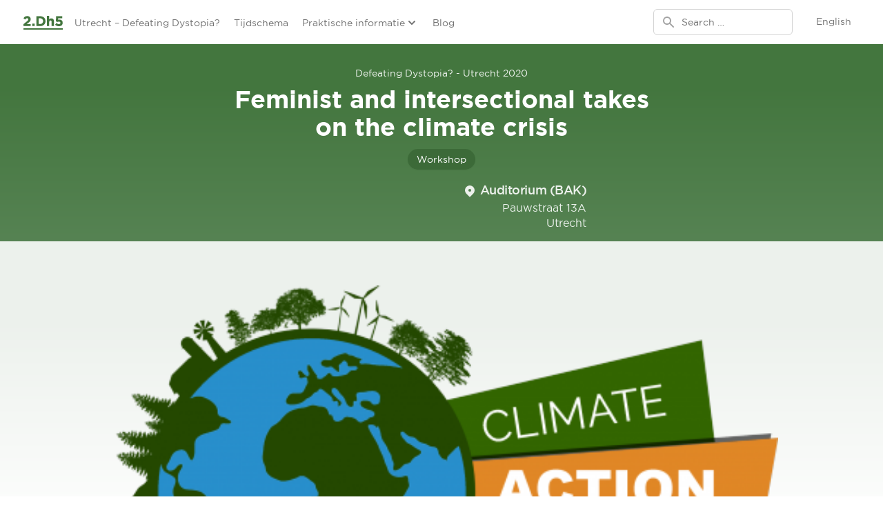

--- FILE ---
content_type: text/html; charset=UTF-8
request_url: https://www.2dh5.nl/event/feminist-intersectional-takes-on-the-climate-crisis/
body_size: 18118
content:
<!doctype html>
<html lang="nl">
  <head>
    <meta charset="utf-8">
<script>
var gform;gform||(document.addEventListener("gform_main_scripts_loaded",function(){gform.scriptsLoaded=!0}),window.addEventListener("DOMContentLoaded",function(){gform.domLoaded=!0}),gform={domLoaded:!1,scriptsLoaded:!1,initializeOnLoaded:function(o){gform.domLoaded&&gform.scriptsLoaded?o():!gform.domLoaded&&gform.scriptsLoaded?window.addEventListener("DOMContentLoaded",o):document.addEventListener("gform_main_scripts_loaded",o)},hooks:{action:{},filter:{}},addAction:function(o,n,r,t){gform.addHook("action",o,n,r,t)},addFilter:function(o,n,r,t){gform.addHook("filter",o,n,r,t)},doAction:function(o){gform.doHook("action",o,arguments)},applyFilters:function(o){return gform.doHook("filter",o,arguments)},removeAction:function(o,n){gform.removeHook("action",o,n)},removeFilter:function(o,n,r){gform.removeHook("filter",o,n,r)},addHook:function(o,n,r,t,i){null==gform.hooks[o][n]&&(gform.hooks[o][n]=[]);var e=gform.hooks[o][n];null==i&&(i=n+"_"+e.length),gform.hooks[o][n].push({tag:i,callable:r,priority:t=null==t?10:t})},doHook:function(n,o,r){var t;if(r=Array.prototype.slice.call(r,1),null!=gform.hooks[n][o]&&((o=gform.hooks[n][o]).sort(function(o,n){return o.priority-n.priority}),o.forEach(function(o){"function"!=typeof(t=o.callable)&&(t=window[t]),"action"==n?t.apply(null,r):r[0]=t.apply(null,r)})),"filter"==n)return r[0]},removeHook:function(o,n,t,i){var r;null!=gform.hooks[o][n]&&(r=(r=gform.hooks[o][n]).filter(function(o,n,r){return!!(null!=i&&i!=o.tag||null!=t&&t!=o.priority)}),gform.hooks[o][n]=r)}});
</script>

    <meta name="viewport" content="width=device-width, initial-scale=1, shrink-to-fit=no">
    <title>Feminist and intersectional takes on the climate crisis &#8211; Dominique Just, Diederick van den Ende, Fleur, Karijn van den Berg | 2.Dh5</title>
<link rel="stylesheet" href="/app/plugins/the-events-calendar/vendor/bootstrap-datepicker/css/bootstrap-datepicker.standalone.min.css"><link rel="stylesheet" href="/app/plugins/the-events-calendar/common/src/resources/css/variables-skeleton.min.css"><link rel="stylesheet" href="/app/plugins/the-events-calendar/common/src/resources/css/common-skeleton.min.css"><link rel="stylesheet" href="/app/plugins/the-events-calendar/common/vendor/tooltipster/tooltipster.bundle.min.css"><link rel="stylesheet" href="/app/plugins/the-events-calendar/src/resources/css/views-skeleton.min.css"><link rel="alternate" hreflang="nl" href="https://www.2dh5.nl/event/feminist-intersectional-takes-on-the-climate-crisis/" />
<link rel="alternate" hreflang="en" href="https://www.2dh5.nl/en/event/feminist-intersectional-takes-on-the-climate-crisis/" />
<link rel="alternate" hreflang="x-default" href="https://www.2dh5.nl/event/feminist-intersectional-takes-on-the-climate-crisis/" />

<!-- The SEO Framework by Sybre Waaijer -->
<meta name="description" content="Za 1 feb, 2020 : 14:00 &#8211; 15:15 | In this interactive workshop intersectional feminist researcher Karijn van den Berg is joined by several activists, organisers and thinkers to discuss and&#8230;" />
<meta property="og:image" content="https://www.2dh5.nl/app/uploads/2019/01/climateactionnow.png" />
<meta property="og:image:width" content="460" />
<meta property="og:image:height" content="284" />
<meta property="og:locale" content="nl_NL" />
<meta property="og:type" content="article" />
<meta property="og:title" content="Feminist and intersectional takes on the climate crisis &#8211; Dominique Just, Diederick van den Ende, Fleur, Karijn van den Berg | 2.Dh5" />
<meta property="og:description" content="Za 1 feb, 2020 : 14:00 &#8211; 15:15 | In this interactive workshop intersectional feminist researcher Karijn van den Berg is joined by several activists, organisers and thinkers to discuss and strengthen feminist intersectional approaches&#8230;" />
<meta property="og:url" content="https://www.2dh5.nl/event/feminist-intersectional-takes-on-the-climate-crisis/" />
<meta property="og:site_name" content="2.Dh5" />
<meta property="og:updated_time" content="2020-01-22T13:39+00:00" />
<meta property="article:publisher" content="https://www.facebook.com/2Dh5festival" />
<meta property="article:published_time" content="2020-01-14T20:52+00:00" />
<meta property="article:modified_time" content="2020-01-22T13:39+00:00" />
<meta name="twitter:card" content="summary_large_image" />
<meta name="twitter:title" content="Feminist and intersectional takes on the climate crisis &#8211; Dominique Just, Diederick van den Ende, Fleur, Karijn van den Berg | 2.Dh5" />
<meta name="twitter:description" content="Za 1 feb, 2020 : 14:00 &#8211; 15:15 | In this interactive workshop intersectional feminist researcher Karijn van den Berg is joined by several activists, organisers and thinkers to discuss and strengthen feminist intersectional approaches&#8230;" />
<meta name="twitter:image" content="https://www.2dh5.nl/app/uploads/2019/01/climateactionnow.png" />
<meta name="twitter:image:width" content="460" />
<meta name="twitter:image:height" content="284" />
<meta name="theme-color" content="#43763e" />
<link rel="canonical" href="https://www.2dh5.nl/event/feminist-intersectional-takes-on-the-climate-crisis/" />
<script type="application/ld+json">{"@context":"https://schema.org","@type":"BreadcrumbList","itemListElement":[{"@type":"ListItem","position":1,"item":{"@id":"https://www.2dh5.nl/","name":"Feminist and intersectional takes on the climate crisis &#8211; Dominique Just, Diederick van den Ende, Fleur, Karijn van den Berg"}},{"@type":"ListItem","position":2,"item":{"@id":"/events/category/utrecht-2020-defeating-dystopia/","name":"Feminist and intersectional takes on the climate crisis &#8211; Dominique Just, Diederick van den Ende, Fleur, Karijn van den Berg"}},{"@type":"ListItem","position":3,"item":{"@id":"https://www.2dh5.nl/event/feminist-intersectional-takes-on-the-climate-crisis/","name":"Feminist and intersectional takes on the climate crisis &#8211; Dominique Just, Diederick van den Ende, Fleur, Karijn van den Berg"}}]}</script>
<meta name="google-site-verification" content="tsFaqXxHSMPrRfppdrFymX4APF5hv-xqi1Bz_I2JnBU" />
<!-- / The SEO Framework by Sybre Waaijer | 284.87ms meta | 0.35ms boot -->

<link rel='dns-prefetch' href='//connect.facebook.net' />
<link rel='dns-prefetch' href='//plausible.io' />
<link rel="stylesheet" href="/app/plugins/events-virtual/src/resources/css/events-virtual-skeleton.min.css"><link rel="stylesheet" href="/app/plugins/events-virtual/src/resources/css/events-virtual-single-skeleton.min.css"><link rel="stylesheet" href="/app/plugins/the-events-calendar-pro/src/resources/css/tribe-events-pro-skeleton.min.css"><link rel="stylesheet" href="/app/plugins/the-events-calendar-pro/src/resources/css/tribe-events-pro-full-mobile.min.css" media="only screen and (max-width: 768px)"><link rel="stylesheet" href="/app/plugins/the-events-calendar-pro/src/resources/css/tribe-events-pro-theme-mobile.min.css" media="only screen and (max-width: 768px)"><link rel="stylesheet" href="/app/plugins/the-events-calendar-pro/src/resources/css/tribe-events-pro-mini-calendar-block.min.css"><link rel="stylesheet" href="/app/plugins/the-events-calendar/src/resources/css/tribe-events-single-skeleton.min.css"><link rel="stylesheet" href="/app/plugins/events-virtual/src/resources/css/events-virtual-single-v2-skeleton.min.css"><link rel="stylesheet" href="/wp/wp-includes/css/classic-themes.min.css"><style id='global-styles-inline-css'>
body{--wp--preset--color--black: #000000;--wp--preset--color--cyan-bluish-gray: #abb8c3;--wp--preset--color--white: #ffffff;--wp--preset--color--pale-pink: #f78da7;--wp--preset--color--vivid-red: #cf2e2e;--wp--preset--color--luminous-vivid-orange: #ff6900;--wp--preset--color--luminous-vivid-amber: #fcb900;--wp--preset--color--light-green-cyan: #7bdcb5;--wp--preset--color--vivid-green-cyan: #00d084;--wp--preset--color--pale-cyan-blue: #8ed1fc;--wp--preset--color--vivid-cyan-blue: #0693e3;--wp--preset--color--vivid-purple: #9b51e0;--wp--preset--color--blue: #3e5f76;--wp--preset--color--brown: #76553e;--wp--preset--color--current: currentColor;--wp--preset--color--green-200: #c7d6c5;--wp--preset--color--green-300: #a1bb9f;--wp--preset--color--green-400: #7b9f78;--wp--preset--color--green-500: #43763e;--wp--preset--color--green-600: #3c6a38;--wp--preset--color--light-blue: #6cc5d2;--wp--preset--color--purple: #713e76;--wp--preset--color--red: #ff0000;--wp--preset--color--yellow: #f2b949;--wp--preset--color--almost-black: #070c06;--wp--preset--color--gray-100: #f5f5f5;--wp--preset--color--gray-200: #e5e5e5;--wp--preset--color--gray-300: #d4d4d4;--wp--preset--color--gray-400: #a3a3a3;--wp--preset--color--gray-50: #fafafa;--wp--preset--color--gray-500: #737373;--wp--preset--color--gray-600: #525252;--wp--preset--color--gray-700: #404040;--wp--preset--color--gray-800: #262626;--wp--preset--color--gray-900: #171717;--wp--preset--color--green-100: #ecf1ec;--wp--preset--color--green-50: #f4f8f4;--wp--preset--color--green-700: #223b1f;--wp--preset--color--green-800: #142313;--wp--preset--color--green-900: #070c06;--wp--preset--gradient--vivid-cyan-blue-to-vivid-purple: linear-gradient(135deg,rgba(6,147,227,1) 0%,rgb(155,81,224) 100%);--wp--preset--gradient--light-green-cyan-to-vivid-green-cyan: linear-gradient(135deg,rgb(122,220,180) 0%,rgb(0,208,130) 100%);--wp--preset--gradient--luminous-vivid-amber-to-luminous-vivid-orange: linear-gradient(135deg,rgba(252,185,0,1) 0%,rgba(255,105,0,1) 100%);--wp--preset--gradient--luminous-vivid-orange-to-vivid-red: linear-gradient(135deg,rgba(255,105,0,1) 0%,rgb(207,46,46) 100%);--wp--preset--gradient--very-light-gray-to-cyan-bluish-gray: linear-gradient(135deg,rgb(238,238,238) 0%,rgb(169,184,195) 100%);--wp--preset--gradient--cool-to-warm-spectrum: linear-gradient(135deg,rgb(74,234,220) 0%,rgb(151,120,209) 20%,rgb(207,42,186) 40%,rgb(238,44,130) 60%,rgb(251,105,98) 80%,rgb(254,248,76) 100%);--wp--preset--gradient--blush-light-purple: linear-gradient(135deg,rgb(255,206,236) 0%,rgb(152,150,240) 100%);--wp--preset--gradient--blush-bordeaux: linear-gradient(135deg,rgb(254,205,165) 0%,rgb(254,45,45) 50%,rgb(107,0,62) 100%);--wp--preset--gradient--luminous-dusk: linear-gradient(135deg,rgb(255,203,112) 0%,rgb(199,81,192) 50%,rgb(65,88,208) 100%);--wp--preset--gradient--pale-ocean: linear-gradient(135deg,rgb(255,245,203) 0%,rgb(182,227,212) 50%,rgb(51,167,181) 100%);--wp--preset--gradient--electric-grass: linear-gradient(135deg,rgb(202,248,128) 0%,rgb(113,206,126) 100%);--wp--preset--gradient--midnight: linear-gradient(135deg,rgb(2,3,129) 0%,rgb(40,116,252) 100%);--wp--preset--duotone--dark-grayscale: url('#wp-duotone-dark-grayscale');--wp--preset--duotone--grayscale: url('#wp-duotone-grayscale');--wp--preset--duotone--purple-yellow: url('#wp-duotone-purple-yellow');--wp--preset--duotone--blue-red: url('#wp-duotone-blue-red');--wp--preset--duotone--midnight: url('#wp-duotone-midnight');--wp--preset--duotone--magenta-yellow: url('#wp-duotone-magenta-yellow');--wp--preset--duotone--purple-green: url('#wp-duotone-purple-green');--wp--preset--duotone--blue-orange: url('#wp-duotone-blue-orange');--wp--preset--font-size--small: 13px;--wp--preset--font-size--medium: 20px;--wp--preset--font-size--large: 36px;--wp--preset--font-size--x-large: 42px;--wp--preset--spacing--20: 0.44rem;--wp--preset--spacing--30: 0.67rem;--wp--preset--spacing--40: 1rem;--wp--preset--spacing--50: 1.5rem;--wp--preset--spacing--60: 2.25rem;--wp--preset--spacing--70: 3.38rem;--wp--preset--spacing--80: 5.06rem;}:where(.is-layout-flex){gap: 0.5em;}body .is-layout-flow > .alignleft{float: left;margin-inline-start: 0;margin-inline-end: 2em;}body .is-layout-flow > .alignright{float: right;margin-inline-start: 2em;margin-inline-end: 0;}body .is-layout-flow > .aligncenter{margin-left: auto !important;margin-right: auto !important;}body .is-layout-constrained > .alignleft{float: left;margin-inline-start: 0;margin-inline-end: 2em;}body .is-layout-constrained > .alignright{float: right;margin-inline-start: 2em;margin-inline-end: 0;}body .is-layout-constrained > .aligncenter{margin-left: auto !important;margin-right: auto !important;}body .is-layout-constrained > :where(:not(.alignleft):not(.alignright):not(.alignfull)){max-width: var(--wp--style--global--content-size);margin-left: auto !important;margin-right: auto !important;}body .is-layout-constrained > .alignwide{max-width: var(--wp--style--global--wide-size);}body .is-layout-flex{display: flex;}body .is-layout-flex{flex-wrap: wrap;align-items: center;}body .is-layout-flex > *{margin: 0;}:where(.wp-block-columns.is-layout-flex){gap: 2em;}.has-black-color{color: var(--wp--preset--color--black) !important;}.has-cyan-bluish-gray-color{color: var(--wp--preset--color--cyan-bluish-gray) !important;}.has-white-color{color: var(--wp--preset--color--white) !important;}.has-pale-pink-color{color: var(--wp--preset--color--pale-pink) !important;}.has-vivid-red-color{color: var(--wp--preset--color--vivid-red) !important;}.has-luminous-vivid-orange-color{color: var(--wp--preset--color--luminous-vivid-orange) !important;}.has-luminous-vivid-amber-color{color: var(--wp--preset--color--luminous-vivid-amber) !important;}.has-light-green-cyan-color{color: var(--wp--preset--color--light-green-cyan) !important;}.has-vivid-green-cyan-color{color: var(--wp--preset--color--vivid-green-cyan) !important;}.has-pale-cyan-blue-color{color: var(--wp--preset--color--pale-cyan-blue) !important;}.has-vivid-cyan-blue-color{color: var(--wp--preset--color--vivid-cyan-blue) !important;}.has-vivid-purple-color{color: var(--wp--preset--color--vivid-purple) !important;}.has-black-background-color{background-color: var(--wp--preset--color--black) !important;}.has-cyan-bluish-gray-background-color{background-color: var(--wp--preset--color--cyan-bluish-gray) !important;}.has-white-background-color{background-color: var(--wp--preset--color--white) !important;}.has-pale-pink-background-color{background-color: var(--wp--preset--color--pale-pink) !important;}.has-vivid-red-background-color{background-color: var(--wp--preset--color--vivid-red) !important;}.has-luminous-vivid-orange-background-color{background-color: var(--wp--preset--color--luminous-vivid-orange) !important;}.has-luminous-vivid-amber-background-color{background-color: var(--wp--preset--color--luminous-vivid-amber) !important;}.has-light-green-cyan-background-color{background-color: var(--wp--preset--color--light-green-cyan) !important;}.has-vivid-green-cyan-background-color{background-color: var(--wp--preset--color--vivid-green-cyan) !important;}.has-pale-cyan-blue-background-color{background-color: var(--wp--preset--color--pale-cyan-blue) !important;}.has-vivid-cyan-blue-background-color{background-color: var(--wp--preset--color--vivid-cyan-blue) !important;}.has-vivid-purple-background-color{background-color: var(--wp--preset--color--vivid-purple) !important;}.has-black-border-color{border-color: var(--wp--preset--color--black) !important;}.has-cyan-bluish-gray-border-color{border-color: var(--wp--preset--color--cyan-bluish-gray) !important;}.has-white-border-color{border-color: var(--wp--preset--color--white) !important;}.has-pale-pink-border-color{border-color: var(--wp--preset--color--pale-pink) !important;}.has-vivid-red-border-color{border-color: var(--wp--preset--color--vivid-red) !important;}.has-luminous-vivid-orange-border-color{border-color: var(--wp--preset--color--luminous-vivid-orange) !important;}.has-luminous-vivid-amber-border-color{border-color: var(--wp--preset--color--luminous-vivid-amber) !important;}.has-light-green-cyan-border-color{border-color: var(--wp--preset--color--light-green-cyan) !important;}.has-vivid-green-cyan-border-color{border-color: var(--wp--preset--color--vivid-green-cyan) !important;}.has-pale-cyan-blue-border-color{border-color: var(--wp--preset--color--pale-cyan-blue) !important;}.has-vivid-cyan-blue-border-color{border-color: var(--wp--preset--color--vivid-cyan-blue) !important;}.has-vivid-purple-border-color{border-color: var(--wp--preset--color--vivid-purple) !important;}.has-vivid-cyan-blue-to-vivid-purple-gradient-background{background: var(--wp--preset--gradient--vivid-cyan-blue-to-vivid-purple) !important;}.has-light-green-cyan-to-vivid-green-cyan-gradient-background{background: var(--wp--preset--gradient--light-green-cyan-to-vivid-green-cyan) !important;}.has-luminous-vivid-amber-to-luminous-vivid-orange-gradient-background{background: var(--wp--preset--gradient--luminous-vivid-amber-to-luminous-vivid-orange) !important;}.has-luminous-vivid-orange-to-vivid-red-gradient-background{background: var(--wp--preset--gradient--luminous-vivid-orange-to-vivid-red) !important;}.has-very-light-gray-to-cyan-bluish-gray-gradient-background{background: var(--wp--preset--gradient--very-light-gray-to-cyan-bluish-gray) !important;}.has-cool-to-warm-spectrum-gradient-background{background: var(--wp--preset--gradient--cool-to-warm-spectrum) !important;}.has-blush-light-purple-gradient-background{background: var(--wp--preset--gradient--blush-light-purple) !important;}.has-blush-bordeaux-gradient-background{background: var(--wp--preset--gradient--blush-bordeaux) !important;}.has-luminous-dusk-gradient-background{background: var(--wp--preset--gradient--luminous-dusk) !important;}.has-pale-ocean-gradient-background{background: var(--wp--preset--gradient--pale-ocean) !important;}.has-electric-grass-gradient-background{background: var(--wp--preset--gradient--electric-grass) !important;}.has-midnight-gradient-background{background: var(--wp--preset--gradient--midnight) !important;}.has-small-font-size{font-size: var(--wp--preset--font-size--small) !important;}.has-medium-font-size{font-size: var(--wp--preset--font-size--medium) !important;}.has-large-font-size{font-size: var(--wp--preset--font-size--large) !important;}.has-x-large-font-size{font-size: var(--wp--preset--font-size--x-large) !important;}
.wp-block-navigation a:where(:not(.wp-element-button)){color: inherit;}
:where(.wp-block-columns.is-layout-flex){gap: 2em;}
.wp-block-pullquote{font-size: 1.5em;line-height: 1.6;}
</style>
<link rel="stylesheet" href="/app/plugins/sitepress-multilingual-cms/templates/language-switchers/legacy-list-horizontal/style.min.css"><link rel="stylesheet" href="/app/themes/2dh5/public/styles/app.css?id=4d1bb5025f48bed9b758786ee204d15e"><meta name="generator" content="WPML ver:4.5.14 stt:38,1,4,3;" />
<meta name="tec-api-version" content="v1"><meta name="tec-api-origin" content="https://www.2dh5.nl"><link rel="alternate" href="https://www.2dh5.nl/wp-json/tribe/events/v1/events/4221" />		<style id="wp-custom-css">
			/* Hide event date in banner, keep location */
.page-header-background .flex > div:nth-child(2) {
    display: none;
}
/* Hide both city and date in banner */
.page-header-background .flex > div:nth-child(1),
.page-header-background .flex > div:nth-child(2) {
    display: none;
}
		</style>
		  </head>

  <body class="tribe_events-template-default single single-tribe_events postid-4221 wp-embed-responsive tribe-events-page-template tribe-no-js feminist-intersectional-takes-on-the-climate-crisis" x-data="{}" x-cloak>
    <svg xmlns="http://www.w3.org/2000/svg" viewBox="0 0 0 0" width="0" height="0" focusable="false" role="none" style="visibility: hidden; position: absolute; left: -9999px; overflow: hidden;" ><defs><filter id="wp-duotone-dark-grayscale"><feColorMatrix color-interpolation-filters="sRGB" type="matrix" values=" .299 .587 .114 0 0 .299 .587 .114 0 0 .299 .587 .114 0 0 .299 .587 .114 0 0 " /><feComponentTransfer color-interpolation-filters="sRGB" ><feFuncR type="table" tableValues="0 0.49803921568627" /><feFuncG type="table" tableValues="0 0.49803921568627" /><feFuncB type="table" tableValues="0 0.49803921568627" /><feFuncA type="table" tableValues="1 1" /></feComponentTransfer><feComposite in2="SourceGraphic" operator="in" /></filter></defs></svg><svg xmlns="http://www.w3.org/2000/svg" viewBox="0 0 0 0" width="0" height="0" focusable="false" role="none" style="visibility: hidden; position: absolute; left: -9999px; overflow: hidden;" ><defs><filter id="wp-duotone-grayscale"><feColorMatrix color-interpolation-filters="sRGB" type="matrix" values=" .299 .587 .114 0 0 .299 .587 .114 0 0 .299 .587 .114 0 0 .299 .587 .114 0 0 " /><feComponentTransfer color-interpolation-filters="sRGB" ><feFuncR type="table" tableValues="0 1" /><feFuncG type="table" tableValues="0 1" /><feFuncB type="table" tableValues="0 1" /><feFuncA type="table" tableValues="1 1" /></feComponentTransfer><feComposite in2="SourceGraphic" operator="in" /></filter></defs></svg><svg xmlns="http://www.w3.org/2000/svg" viewBox="0 0 0 0" width="0" height="0" focusable="false" role="none" style="visibility: hidden; position: absolute; left: -9999px; overflow: hidden;" ><defs><filter id="wp-duotone-purple-yellow"><feColorMatrix color-interpolation-filters="sRGB" type="matrix" values=" .299 .587 .114 0 0 .299 .587 .114 0 0 .299 .587 .114 0 0 .299 .587 .114 0 0 " /><feComponentTransfer color-interpolation-filters="sRGB" ><feFuncR type="table" tableValues="0.54901960784314 0.98823529411765" /><feFuncG type="table" tableValues="0 1" /><feFuncB type="table" tableValues="0.71764705882353 0.25490196078431" /><feFuncA type="table" tableValues="1 1" /></feComponentTransfer><feComposite in2="SourceGraphic" operator="in" /></filter></defs></svg><svg xmlns="http://www.w3.org/2000/svg" viewBox="0 0 0 0" width="0" height="0" focusable="false" role="none" style="visibility: hidden; position: absolute; left: -9999px; overflow: hidden;" ><defs><filter id="wp-duotone-blue-red"><feColorMatrix color-interpolation-filters="sRGB" type="matrix" values=" .299 .587 .114 0 0 .299 .587 .114 0 0 .299 .587 .114 0 0 .299 .587 .114 0 0 " /><feComponentTransfer color-interpolation-filters="sRGB" ><feFuncR type="table" tableValues="0 1" /><feFuncG type="table" tableValues="0 0.27843137254902" /><feFuncB type="table" tableValues="0.5921568627451 0.27843137254902" /><feFuncA type="table" tableValues="1 1" /></feComponentTransfer><feComposite in2="SourceGraphic" operator="in" /></filter></defs></svg><svg xmlns="http://www.w3.org/2000/svg" viewBox="0 0 0 0" width="0" height="0" focusable="false" role="none" style="visibility: hidden; position: absolute; left: -9999px; overflow: hidden;" ><defs><filter id="wp-duotone-midnight"><feColorMatrix color-interpolation-filters="sRGB" type="matrix" values=" .299 .587 .114 0 0 .299 .587 .114 0 0 .299 .587 .114 0 0 .299 .587 .114 0 0 " /><feComponentTransfer color-interpolation-filters="sRGB" ><feFuncR type="table" tableValues="0 0" /><feFuncG type="table" tableValues="0 0.64705882352941" /><feFuncB type="table" tableValues="0 1" /><feFuncA type="table" tableValues="1 1" /></feComponentTransfer><feComposite in2="SourceGraphic" operator="in" /></filter></defs></svg><svg xmlns="http://www.w3.org/2000/svg" viewBox="0 0 0 0" width="0" height="0" focusable="false" role="none" style="visibility: hidden; position: absolute; left: -9999px; overflow: hidden;" ><defs><filter id="wp-duotone-magenta-yellow"><feColorMatrix color-interpolation-filters="sRGB" type="matrix" values=" .299 .587 .114 0 0 .299 .587 .114 0 0 .299 .587 .114 0 0 .299 .587 .114 0 0 " /><feComponentTransfer color-interpolation-filters="sRGB" ><feFuncR type="table" tableValues="0.78039215686275 1" /><feFuncG type="table" tableValues="0 0.94901960784314" /><feFuncB type="table" tableValues="0.35294117647059 0.47058823529412" /><feFuncA type="table" tableValues="1 1" /></feComponentTransfer><feComposite in2="SourceGraphic" operator="in" /></filter></defs></svg><svg xmlns="http://www.w3.org/2000/svg" viewBox="0 0 0 0" width="0" height="0" focusable="false" role="none" style="visibility: hidden; position: absolute; left: -9999px; overflow: hidden;" ><defs><filter id="wp-duotone-purple-green"><feColorMatrix color-interpolation-filters="sRGB" type="matrix" values=" .299 .587 .114 0 0 .299 .587 .114 0 0 .299 .587 .114 0 0 .299 .587 .114 0 0 " /><feComponentTransfer color-interpolation-filters="sRGB" ><feFuncR type="table" tableValues="0.65098039215686 0.40392156862745" /><feFuncG type="table" tableValues="0 1" /><feFuncB type="table" tableValues="0.44705882352941 0.4" /><feFuncA type="table" tableValues="1 1" /></feComponentTransfer><feComposite in2="SourceGraphic" operator="in" /></filter></defs></svg><svg xmlns="http://www.w3.org/2000/svg" viewBox="0 0 0 0" width="0" height="0" focusable="false" role="none" style="visibility: hidden; position: absolute; left: -9999px; overflow: hidden;" ><defs><filter id="wp-duotone-blue-orange"><feColorMatrix color-interpolation-filters="sRGB" type="matrix" values=" .299 .587 .114 0 0 .299 .587 .114 0 0 .299 .587 .114 0 0 .299 .587 .114 0 0 " /><feComponentTransfer color-interpolation-filters="sRGB" ><feFuncR type="table" tableValues="0.098039215686275 1" /><feFuncG type="table" tableValues="0 0.66274509803922" /><feFuncB type="table" tableValues="0.84705882352941 0.41960784313725" /><feFuncA type="table" tableValues="1 1" /></feComponentTransfer><feComposite in2="SourceGraphic" operator="in" /></filter></defs></svg>    
    <div id="app" >
      <div class="" x-data="{}" x-cloak>

  <a class="sr-only focus:not-sr-only" href="#main">
    Ga naar de inhoud
  </a>

  <nav class="bg-white shadow" x-data="{ mobileMenuIsOpen: false }">
  <div class="max-w-7xl mx-auto px-2 sm:px-4 lg:px-8">
    <div class="flex justify-between h-16">
      <div class="flex px-2 lg:px-0">
        <a href="/" class="flex-shrink-0 flex items-center">
                      <img class="block h-[23px] w-auto"
                 src="https://www.2dh5.nl/app/themes/2dh5/public/images/logo-green-small.png?id=4b1ae191f71e483101835ffb325546c9"
                 srcset="https://www.2dh5.nl/app/themes/2dh5/public/images/logo-green-small-2x.png?id=be8a4dee51d106dbbbb43aface8030c1 2x"
                 alt="2.Dh5" />
                  </a>
        <div class="hidden lg:ml-3 lg:flex lg:space-x-3">

                                                    <a href="https://www.2dh5.nl/utrecht-defeating-dystopia/"
                   class=" border-transparent text-gray-500 hover:border-gray-300 hover:text-gray-700 inline-flex items-center px-1 pt-1 border-b-2 text-sm font-medium"
                      >
                  Utrecht – Defeating Dystopia?
                </a>
                                                        <a href="https://www.2dh5.nl/utrecht-defeating-dystopia/tijdschema-2020/"
                   class=" border-transparent text-gray-500 hover:border-gray-300 hover:text-gray-700 inline-flex items-center px-1 pt-1 border-b-2 text-sm font-medium"
                      >
                  Tijdschema
                </a>
                                                        <div class="hidden inline-flex lg:flex lg:items-center"
                     x-data="{ showSubMenu : false }"
                >
                  <div class="relative flex-shrink-0"
                       @click.outside="showSubMenu = false">
                    <div>
                      <button type="button"
                              class=" border-transparent text-gray-500 hover:border-gray-300 hover:text-gray-700 inline-flex items-center px-1 pt-1 border-b-2 text-sm font-medium"
                              :aria-expanded="showSubMenu"
                              aria-haspopup="true"
                              id="sub-menu-4108"
                              @click="showSubMenu = !showSubMenu">
                        Praktische informatie
                        <svg xmlns="http://www.w3.org/2000/svg" class="h-5 w-5" viewBox="0 0 20 20" fill="currentColor">
                          <path fill-rule="evenodd" d="M5.293 7.293a1 1 0 011.414 0L10 10.586l3.293-3.293a1 1 0 111.414 1.414l-4 4a1 1 0 01-1.414 0l-4-4a1 1 0 010-1.414z" clip-rule="evenodd" />
                        </svg>
                      </button>
                    </div>

                    <div class="origin-top-left absolute left-0 mt-2 w-80 rounded-md shadow-lg py-1 bg-white ring-1 ring-black ring-opacity-5 focus:outline-none"
                         role="menu"
                         aria-orientation="vertical"
                         aria-labelledby="sub-menu-4108"
                         tabindex="-1"
                         aria-hidden="true"
                         x-show="showSubMenu"
                         x-transition:enter="transition ease-out duration-100 transform"
                         x-transition:enter-start="opacity-0 scale-95"
                         x-transition:enter-end="opacity-100 scale-100"
                         x-transition:leave="transition ease-in duration-75 transform"
                         x-transition:leave-start="opacity-100 scale-100"
                         x-transition:leave-end="opacity-0 scale-95"
                    >
                                              <a href="https://www.2dh5.nl/utrecht-defeating-dystopia/praktische-informatie/doe-mee/" class="block px-4 py-2 text-sm text-gray-700"
                           role="menuitem" tabindex="-1"
                           id="user-menu-item-4109"
                           class=" " >
                          Doe mee
                        </a>
                                              <a href="https://www.2dh5.nl/utrecht-defeating-dystopia/praktische-informatie/eten/" class="block px-4 py-2 text-sm text-gray-700"
                           role="menuitem" tabindex="-1"
                           id="user-menu-item-4110"
                           class=" " >
                          Eten
                        </a>
                                              <a href="https://www.2dh5.nl/utrecht-defeating-dystopia/praktische-informatie/kaartjes/" class="block px-4 py-2 text-sm text-gray-700"
                           role="menuitem" tabindex="-1"
                           id="user-menu-item-4111"
                           class=" " >
                          Kaartjes
                        </a>
                                              <a href="https://www.2dh5.nl/utrecht-defeating-dystopia/praktische-informatie/kinderprogramma/" class="block px-4 py-2 text-sm text-gray-700"
                           role="menuitem" tabindex="-1"
                           id="user-menu-item-4112"
                           class=" " >
                          Kinderprogramma
                        </a>
                                              <a href="https://www.2dh5.nl/utrecht-defeating-dystopia/praktische-informatie/locaties-routes/" class="block px-4 py-2 text-sm text-gray-700"
                           role="menuitem" tabindex="-1"
                           id="user-menu-item-4113"
                           class=" " >
                          Locaties &#038; Routes
                        </a>
                                              <a href="https://www.2dh5.nl/utrecht-defeating-dystopia/praktische-informatie/pers-eigen-media/" class="block px-4 py-2 text-sm text-gray-700"
                           role="menuitem" tabindex="-1"
                           id="user-menu-item-4114"
                           class=" " >
                          Pers &#038; (eigen) media
                        </a>
                                              <a href="https://www.2dh5.nl/utrecht-defeating-dystopia/praktische-informatie/slaapplaatsen/" class="block px-4 py-2 text-sm text-gray-700"
                           role="menuitem" tabindex="-1"
                           id="user-menu-item-4115"
                           class=" " >
                          Slaapplaatsen
                        </a>
                                              <a href="https://www.2dh5.nl/utrecht-defeating-dystopia/praktische-informatie/stands/" class="block px-4 py-2 text-sm text-gray-700"
                           role="menuitem" tabindex="-1"
                           id="user-menu-item-4116"
                           class=" " >
                          Stands
                        </a>
                                              <a href="https://www.2dh5.nl/utrecht-defeating-dystopia/praktische-informatie/taal/" class="block px-4 py-2 text-sm text-gray-700"
                           role="menuitem" tabindex="-1"
                           id="user-menu-item-4117"
                           class=" " >
                          Taal
                        </a>
                                              <a href="https://www.2dh5.nl/utrecht-defeating-dystopia/praktische-informatie/toegankelijkheid/" class="block px-4 py-2 text-sm text-gray-700"
                           role="menuitem" tabindex="-1"
                           id="user-menu-item-4118"
                           class=" " >
                          Toegankelijkheid
                        </a>
                                          </div>
                  </div>
                </div>
                                                        <a href="https://www.2dh5.nl/blog/"
                   class=" current_page_parent border-transparent text-gray-500 hover:border-gray-300 hover:text-gray-700 inline-flex items-center px-1 pt-1 border-b-2 text-sm font-medium"
                      >
                  Blog
                </a>
                          
          
        </div>

      </div>
      <div class="flex-1 flex items-center justify-center px-2 lg:ml-3  lg:justify-end">

        <form role="search" method="get" class="search-form w-full lg:w-auto" action="https://www.2dh5.nl/">
  <div class="w-full lg:max-w-xs">
    <label for="search" class="sr-only">Search for:</label>
    <div class="relative">
      <div class="absolute inset-y-0 left-0 pl-3 flex items-center pointer-events-none">
        <svg class="h-5 w-5 text-gray-400" xmlns="http://www.w3.org/2000/svg" viewBox="0 0 20 20" fill="currentColor" aria-hidden="true">
          <path fill-rule="evenodd" d="M8 4a4 4 0 100 8 4 4 0 000-8zM2 8a6 6 0 1110.89 3.476l4.817 4.817a1 1 0 01-1.414 1.414l-4.816-4.816A6 6 0 012 8z" clip-rule="evenodd" />
        </svg>
      </div>
      <input
        id="search"
        class="block w-full pl-10 pr-3 py-2 border border-gray-300 rounded-md leading-5 bg-white placeholder-gray-500 focus:outline-none focus:placeholder-gray-400 focus:ring-1 focus:ring-green-500 focus:border-green-500 sm:text-sm"
        placeholder="Search &hellip;"
        value=""
        name="s">
    </div>
  </div>
</form>


      </div>

      <div class="hidden lg:ml-3 lg:flex lg:space-x-1 lg:justify-end">

        
        
<div class="wpml-ls-statics-shortcode_actions wpml-ls wpml-ls-legacy-list-horizontal">
	<ul><li class="wpml-ls-slot-shortcode_actions wpml-ls-item wpml-ls-item-en wpml-ls-first-item wpml-ls-last-item wpml-ls-item-legacy-list-horizontal">
				<a href="https://www.2dh5.nl/en/event/feminist-intersectional-takes-on-the-climate-crisis/" class="wpml-ls-link">
                    <span class="wpml-ls-native" lang="en">English</span></a>
			</li></ul>
</div>


      </div>

      <div class="flex items-center lg:hidden">
        <!-- Mobile menu button -->
        <button type="button" class="inline-flex items-center justify-center p-2 rounded-md text-gray-400 hover:text-gray-500 hover:bg-gray-100 focus:outline-none focus:ring-2 focus:ring-inset focus:ring-green-500" aria-controls="mobile-menu" aria-expanded="false">
          <span class="sr-only">Open main menu</span>
          <!--
            Icon when menu is closed.

            Heroicon name: outline/menu

            Menu open: "hidden", Menu closed: "block"
          -->
          <svg class="h-6 w-6"
               :class="{'block': !mobileMenuIsOpen, 'hidden': mobileMenuIsOpen }"
               @click="mobileMenuIsOpen = !mobileMenuIsOpen"
               :aria-hidden="!mobileMenuIsOpen"
               xmlns="http://www.w3.org/2000/svg" fill="none" viewBox="0 0 24 24" stroke="currentColor">
            <path stroke-linecap="round" stroke-linejoin="round" stroke-width="2" d="M4 6h16M4 12h16M4 18h16" />
          </svg>
          <!--
            Icon when menu is open.

            Heroicon name: outline/x

            Menu open: "block", Menu closed: "hidden"
          -->
          <svg
               class="h-6 w-6"
               :class="{'block': mobileMenuIsOpen, 'hidden': !mobileMenuIsOpen }"
               @click="mobileMenuIsOpen = !mobileMenuIsOpen"
               :aria-hidden="mobileMenuIsOpen"
               xmlns="http://www.w3.org/2000/svg" fill="none" viewBox="0 0 24 24" stroke="currentColor">
            <path stroke-linecap="round" stroke-linejoin="round" stroke-width="2" d="M6 18L18 6M6 6l12 12" />
          </svg>
        </button>
      </div>
    </div>
  </div>

  <!-- Mobile menu, show/hide based on menu state. -->
  <div class="lg:hidden" id="mobile-menu"
       :class="{'hidden': !mobileMenuIsOpen }" >
      <!-- Current: "bg-green-50 border-green-500 text-green-700", Default: "border-transparent text-gray-600 hover:bg-gray-50 hover:border-gray-300 hover:text-gray-800" -->

    
      <div class="pt-2 pb-3 space-y-1">

                  
            <a href="https://www.2dh5.nl/utrecht-defeating-dystopia/"
               class=" border-transparent text-gray-600 hover:bg-gray-50 hover:border-gray-300 hover:text-gray-800 block pl-3 pr-4 py-2 border-l-4 text-base font-medium"
            >
              Utrecht – Defeating Dystopia?
            </a>

                            
            <a href="https://www.2dh5.nl/utrecht-defeating-dystopia/tijdschema-2020/"
               class=" border-transparent text-gray-600 hover:bg-gray-50 hover:border-gray-300 hover:text-gray-800 block pl-3 pr-4 py-2 border-l-4 text-base font-medium"
            >
              Tijdschema
            </a>

                            
            <div  x-data="{ showSubMenu : false }"
                  @click.outside="showSubMenu = false">
              <button type="button"
                      class=" border-transparent text-gray-600 hover:bg-gray-50 hover:border-gray-300 hover:text-gray-800 inline-flex w-full text-left pl-3 pr-4 py-2 border-l-4 text-base font-medium"
                      :aria-expanded="showSubMenu"
                      aria-haspopup="true"
                      id="sub-menu-4028"
                      @click="showSubMenu = !showSubMenu">
                <span>Praktische informatie</span>
                <svg xmlns="http://www.w3.org/2000/svg" class="h-5 w-5" viewBox="0 0 20 20" fill="currentColor">
                  <path fill-rule="evenodd" d="M5.293 7.293a1 1 0 011.414 0L10 10.586l3.293-3.293a1 1 0 111.414 1.414l-4 4a1 1 0 01-1.414 0l-4-4a1 1 0 010-1.414z" clip-rule="evenodd" />
                </svg>
              </button>

              <div class="mt-3space-y-1"
                   role="menu"
                   aria-orientation="vertical"
                   aria-labelledby="sub-menu-4028"
                   tabindex="-1"
                   aria-hidden="true"
                   x-show="showSubMenu"
                   x-transition:enter="transition ease-out duration-100 transform"
                   x-transition:enter-start="opacity-0 scale-95"
                   x-transition:enter-end="opacity-100 scale-100"
                   x-transition:leave="transition ease-in duration-75 transform"
                   x-transition:leave-start="opacity-100 scale-100"
                   x-transition:leave-end="opacity-0 scale-95"
              >
                                  <a href="https://www.2dh5.nl/utrecht-defeating-dystopia/praktische-informatie/doe-mee/"
                     class="block px-4 pl-8 py-2 text-base font-medium text-gray-500 hover:text-gray-800 hover:bg-gray-100"
                     role="menuitem"
                     tabindex="-1"
                     id="user-menu-item-4109"
                     class=" " >
                    Doe mee
                  </a>
                                  <a href="https://www.2dh5.nl/utrecht-defeating-dystopia/praktische-informatie/eten/"
                     class="block px-4 pl-8 py-2 text-base font-medium text-gray-500 hover:text-gray-800 hover:bg-gray-100"
                     role="menuitem"
                     tabindex="-1"
                     id="user-menu-item-4110"
                     class=" " >
                    Eten
                  </a>
                                  <a href="https://www.2dh5.nl/utrecht-defeating-dystopia/praktische-informatie/kaartjes/"
                     class="block px-4 pl-8 py-2 text-base font-medium text-gray-500 hover:text-gray-800 hover:bg-gray-100"
                     role="menuitem"
                     tabindex="-1"
                     id="user-menu-item-4111"
                     class=" " >
                    Kaartjes
                  </a>
                                  <a href="https://www.2dh5.nl/utrecht-defeating-dystopia/praktische-informatie/kinderprogramma/"
                     class="block px-4 pl-8 py-2 text-base font-medium text-gray-500 hover:text-gray-800 hover:bg-gray-100"
                     role="menuitem"
                     tabindex="-1"
                     id="user-menu-item-4112"
                     class=" " >
                    Kinderprogramma
                  </a>
                                  <a href="https://www.2dh5.nl/utrecht-defeating-dystopia/praktische-informatie/locaties-routes/"
                     class="block px-4 pl-8 py-2 text-base font-medium text-gray-500 hover:text-gray-800 hover:bg-gray-100"
                     role="menuitem"
                     tabindex="-1"
                     id="user-menu-item-4113"
                     class=" " >
                    Locaties &#038; Routes
                  </a>
                                  <a href="https://www.2dh5.nl/utrecht-defeating-dystopia/praktische-informatie/pers-eigen-media/"
                     class="block px-4 pl-8 py-2 text-base font-medium text-gray-500 hover:text-gray-800 hover:bg-gray-100"
                     role="menuitem"
                     tabindex="-1"
                     id="user-menu-item-4114"
                     class=" " >
                    Pers &#038; (eigen) media
                  </a>
                                  <a href="https://www.2dh5.nl/utrecht-defeating-dystopia/praktische-informatie/slaapplaatsen/"
                     class="block px-4 pl-8 py-2 text-base font-medium text-gray-500 hover:text-gray-800 hover:bg-gray-100"
                     role="menuitem"
                     tabindex="-1"
                     id="user-menu-item-4115"
                     class=" " >
                    Slaapplaatsen
                  </a>
                                  <a href="https://www.2dh5.nl/utrecht-defeating-dystopia/praktische-informatie/stands/"
                     class="block px-4 pl-8 py-2 text-base font-medium text-gray-500 hover:text-gray-800 hover:bg-gray-100"
                     role="menuitem"
                     tabindex="-1"
                     id="user-menu-item-4116"
                     class=" " >
                    Stands
                  </a>
                                  <a href="https://www.2dh5.nl/utrecht-defeating-dystopia/praktische-informatie/taal/"
                     class="block px-4 pl-8 py-2 text-base font-medium text-gray-500 hover:text-gray-800 hover:bg-gray-100"
                     role="menuitem"
                     tabindex="-1"
                     id="user-menu-item-4117"
                     class=" " >
                    Taal
                  </a>
                                  <a href="https://www.2dh5.nl/utrecht-defeating-dystopia/praktische-informatie/toegankelijkheid/"
                     class="block px-4 pl-8 py-2 text-base font-medium text-gray-500 hover:text-gray-800 hover:bg-gray-100"
                     role="menuitem"
                     tabindex="-1"
                     id="user-menu-item-4118"
                     class=" " >
                    Toegankelijkheid
                  </a>
                              </div>
            </div>

                            
            <a href="https://www.2dh5.nl/blog/"
               class=" current_page_parent border-transparent text-gray-600 hover:bg-gray-50 hover:border-gray-300 hover:text-gray-800 block pl-3 pr-4 py-2 border-l-4 text-base font-medium"
            >
              Blog
            </a>

                  
      </div>

    

      </div>
</nav>


            <header class="text-lg page-header-background grid place-items-center" >
  <div class="flex flex-col items-center justify-center mx-auto w-full h-full lg:w-3/5 " >

          <p class="text-sm font-medium text-green-100 mt-auto pt-8 pb-2">
        <a href="https://www.2dh5.nl/utrecht-defeating-dystopia/" class="hover:underline">
          Defeating Dystopia? - Utrecht 2020
        </a>
      </p>
    
    <!-- Title -->
    <h1 class="block mb-3 mt-1text-2xl text-center font-heading sm:text-3xl lg:text-4xl text-white w-5/6" >
      Feminist and intersectional takes on the climate crisis
    </h1>

    <div class='flex flex-wrap justify-center items-center space-x-2 pb-4 '>
      <!-- Format -->
              <span class="inline-flex items-center px-3 py-1 border border-transparent text-sm rounded-full shadow-sm text-white bg-green-600">
          Workshop
        </span>
            <!-- Tag -->
              <div class="flex flex-wrap justify-center space-x-2" >
                      <a href="https://www.2dh5.nl/utrecht-defeating-dystopia/#anti-de-kolonisering"
               class="inline-flex items-center px-3 py-1 uppercase border border-transparent text-xs rounded-full shadow-sm text-white bg-green-500">
              Anti/de-kolonisering
            </a>
                      <a href="https://www.2dh5.nl/utrecht-defeating-dystopia/#internationale-solidariteit"
               class="inline-flex items-center px-3 py-1 uppercase border border-transparent text-xs rounded-full shadow-sm text-white bg-green-500">
              Internationale solidariteit
            </a>
                      <a href="https://www.2dh5.nl/utrecht-defeating-dystopia/#klimaat-ecologie"
               class="inline-flex items-center px-3 py-1 uppercase border border-transparent text-xs rounded-full shadow-sm text-white bg-green-500">
              Klimaat / Ecologie
            </a>
                  </div>
          </div>

    <div class="grid grid-cols-2 w-full px-5 sm:w-4/5 xl:w-3/5 justif-self-end mt-auto pb-4">

      
        <!-- Time -->
        <time class="block text-left text-green-100 tracking-wide uppercase prose flex flex-row"
              datetime="2020-02-01">
          <div class="mt-0.5 mr-1">
            <svg class="h-5 w-5" xmlns="http://www.w3.org/2000/svg" viewBox="0 0 20 20" fill="currentColor" aria-hidden="true">
              <path fill-rule="evenodd" d="M6 2a1 1 0 00-1 1v1H4a2 2 0 00-2 2v10a2 2 0 002 2h12a2 2 0 002-2V6a2 2 0 00-2-2h-1V3a1 1 0 10-2 0v1H7V3a1 1 0 00-1-1zm0 5a1 1 0 000 2h8a1 1 0 100-2H6z" clip-rule="evenodd" />
            </svg>
          </div>
          <div>
            <div class="date text-lg md:text-xl font-semibold">
              <span class="sr-only">Date</span>
              za 1 feb, 2020
            </div>
            <div class="time text-lg md:text-xl">
              <span class="sr-only">Time</span>
              <span class="start-time">
                 14:00
              </span> -
              <span class="end-time">
                15:15
              </span>
            </div>
          </div>
        </time>

      

      <!-- Location -->
      <div class="text-right">
                                        <a href="https://www.bakonline.org/"
               target="_blank"
               class="text-base md:text-lg font-semibold tracking-tight text-green-100">
                <span class="sr-only">Location</span>
                <svg class="h-5 w-5 inline" xmlns="http://www.w3.org/2000/svg" viewBox="0 0 20 20" fill="currentColor" aria-hidden="true">
                  <path fill-rule="evenodd" d="M5.05 4.05a7 7 0 119.9 9.9L10 18.9l-4.95-4.95a7 7 0 010-9.9zM10 11a2 2 0 100-4 2 2 0 000 4z" clip-rule="evenodd" />
                </svg>
                <span>
                  Auditorium (BAK)
                </span>
                            </a>
                  
        
          <p class="text-xs sm:text-sm md:text-base prose !leading-snug text-green-100">
            Pauwstraat 13A<br>
            Utrecht
          </p>

        
      </div>

    </div>

  </div>
</header>
    
  <div class="page-content-background">

    <main id="main" class="px-6 pt-8 lg:pt-16 pb-12 lg:pb-20 max-w-5xl mx-auto ">
      
      <div class="relative overflow-hidden">
    
  
  <div class="relative">
    <img width="460" height="284" src="/app/uploads/2019/01/climateactionnow.png" class="w-full h-full object-center object-contain rounded-md wp-post-image" alt="" decoding="async" loading="lazy" srcset="/app/uploads/2019/01/climateactionnow.png 460w, /app/uploads/2019/01/climateactionnow-300x185.png 300w" sizes="(max-width: 460px) 100vw, 460px">
  </div>

  <div class="max-w-3xl mx-auto py-4 lg:py-8 space-y-4 mt-8 lg:mt-8">
    
    
    <div class="prose">
      <p class="text-base sm:text-lg md:text-xl font-semibold max-w-3xl mx-auto">
        In this interactive workshop intersectional feminist researcher Karijn van den Berg is joined by several activists, organisers and thinkers to discuss and strengthen feminist intersectional approaches to our current socio-ecological crises. We will discuss the importance of intersectional action for climate justice, connecting with other issues and movements, and how to put this into practice.
      </p>

      <div class="text-base sm:text-lg md:text-xl">
        <p>In this interactive workshop intersectional feminist researcher Karijn van den Berg is joined by several activists, organisers and thinkers to discuss and strengthen feminist intersectional approaches to our current socio-ecological crises. The workshop will start off with a few perspectives and experiences from those working on intersectional climate justice, setting out the importance of climate action that is sensitive to how people and environments are differentially affected and connects with other issues and movements. In the second half of the workshop we will collectively discuss the importance of these approaches and how they might best be implemented in envisioning and working towards more socio-ecologically just futures. (Other speakers to be confirmed)</p>

      </div>

      
      
    </div>
  </div>

      <div class="max-w-6xl mx-auto py-6 text-center lg:pt-12">
      <div class="space-y-12">
        <div class="space-y-5 sm:mx-auto sm:max-w-xl sm:space-y-4 lg:max-w-6xl">
          <h2 class="text-3xl font-extrabold tracking-tight sm:text-4xl text-green-500">
                          Sprekers
                      </h2>
        </div>

        <ul role="list" class="mx-auto  space-y-2 grid grid-cols-2 place-content-start place-items-start gap-2 md:grid-cols-3 lg:grid-cols-4 xl:grid-cols-5 lg:max-w-5xl ">

                       <li class="mx-auto">
              <div class="space-y-6 space-x-2">
                <div class="h-32 w-32 sm:h-40 sm:w-40 mx-auto">
                  <a href="https://www.2dh5.nl/organizer/dominique-just/" class="block aspect-w-16 aspect-h-16 rounded-full bg-purple/5" >
                    
                  </a>
                </div>
                <div class="mx-auto">
                  <div class="text-lg leading-6 font-medium space-y-1">
                    <h3>
                      <a href="https://www.2dh5.nl/organizer/dominique-just/"
                         class="no-underline text-xl hover:underline max-w-xs">
                        Dominique Just
                                                                      </a>
                    </h3>
                    <p class="text-green-500 mx-auto max-w-xs">
                      
                                                                </p>
                  </div>
                  <ul role="list" class="flex justify-center space-x-5">
                                        
                                        
                                                          </ul>
                </div>
              </div>
            </li>
                      <li class="mx-auto">
              <div class="space-y-6 space-x-2">
                <div class="h-32 w-32 sm:h-40 sm:w-40 mx-auto">
                  <a href="https://www.2dh5.nl/organizer/diederick-van-den-ende/" class="block aspect-w-16 aspect-h-16 rounded-full bg-purple/5" >
                    <img width="1024" height="739" src="/app/uploads/2020/01/part2-1024x739.png" class="object-cover rounded-full wp-post-image" alt="" decoding="async" loading="lazy" srcset="/app/uploads/2020/01/part2-1024x739.png 1024w, /app/uploads/2020/01/part2-1024x739-300x217.png 300w, /app/uploads/2020/01/part2-1024x739-768x554.png 768w" sizes="(max-width: 1024px) 100vw, 1024px">
                  </a>
                </div>
                <div class="mx-auto">
                  <div class="text-lg leading-6 font-medium space-y-1">
                    <h3>
                      <a href="https://www.2dh5.nl/organizer/diederick-van-den-ende/"
                         class="no-underline text-xl hover:underline max-w-xs">
                        Diederick van den Ende
                                                                      </a>
                    </h3>
                    <p class="text-green-500 mx-auto max-w-xs">
                      
                                                                    Queers4Climate NL
                                          </p>
                  </div>
                  <ul role="list" class="flex justify-center space-x-5">
                                        
                                        
                                                          </ul>
                </div>
              </div>
            </li>
                      <li class="mx-auto">
              <div class="space-y-6 space-x-2">
                <div class="h-32 w-32 sm:h-40 sm:w-40 mx-auto">
                  <a href="https://www.2dh5.nl/organizer/fleur-code-rood/" class="block aspect-w-16 aspect-h-16 rounded-full bg-purple/5" >
                    <img width="1667" height="1667" src="/app/uploads/2020/01/logo-code-rood.jpg" class="object-cover rounded-full wp-post-image" alt="" decoding="async" loading="lazy" srcset="/app/uploads/2020/01/logo-code-rood.jpg 1667w, /app/uploads/2020/01/logo-code-rood-300x300.jpg 300w, /app/uploads/2020/01/logo-code-rood-1024x1024.jpg 1024w, /app/uploads/2020/01/logo-code-rood-150x150.jpg 150w, /app/uploads/2020/01/logo-code-rood-768x768.jpg 768w, /app/uploads/2020/01/logo-code-rood-1536x1536.jpg 1536w" sizes="(max-width: 1667px) 100vw, 1667px">
                  </a>
                </div>
                <div class="mx-auto">
                  <div class="text-lg leading-6 font-medium space-y-1">
                    <h3>
                      <a href="https://www.2dh5.nl/organizer/fleur-code-rood/"
                         class="no-underline text-xl hover:underline max-w-xs">
                        Fleur
                                                                      </a>
                    </h3>
                    <p class="text-green-500 mx-auto max-w-xs">
                      
                                                                    Code Rood
                                          </p>
                  </div>
                  <ul role="list" class="flex justify-center space-x-5">
                                        
                                        
                                                          </ul>
                </div>
              </div>
            </li>
                      <li class="mx-auto">
              <div class="space-y-6 space-x-2">
                <div class="h-32 w-32 sm:h-40 sm:w-40 mx-auto">
                  <a href="https://www.2dh5.nl/organizer/karijn-van-den-berg/" class="block aspect-w-16 aspect-h-16 rounded-full bg-purple/5" >
                    
                  </a>
                </div>
                <div class="mx-auto">
                  <div class="text-lg leading-6 font-medium space-y-1">
                    <h3>
                      <a href="https://www.2dh5.nl/organizer/karijn-van-den-berg/"
                         class="no-underline text-xl hover:underline max-w-xs">
                        Karijn van den Berg
                                                                      </a>
                    </h3>
                    <p class="text-green-500 mx-auto max-w-xs">
                      
                                                                </p>
                  </div>
                  <ul role="list" class="flex justify-center space-x-5">
                                        
                                        
                                                          </ul>
                </div>
              </div>
            </li>
                  </ul>
      </div>
    </div>
  
  
    <!-- Fields section -->
    <div class="max-w-3xl mx-auto py-8 px-4 sm:px-6 lg:px-8 space-y-4 mt-8 bg-blue rounded-2xl">
      <div class="prose mt-2 mb-6">
        <h2 class="text-3xl font-extrabold tracking-tight sm:text-4xl text-white/90">
          Extra info
        </h2>
      </div>

      <dl class="grid grid-cols-1 sm:grid-cols-2 gap-x-4 gap-y-8  w-full">
        <div class="border-t-2 border-gray-100 pt-6">
                      <dt class="text-base font-medium text-gray-300">
              Locatie
            </dt>
            <dd class="">
                                                  <a href="https://www.bakonline.org/"
                     target="_blank"
                     class="text-2xl font-extrabold tracking-tight text-white/90">
                    Auditorium (BAK)
                                      </a>
                
                                
                                                  <div class="text-white/90">
                    <span>Pauwstraat 13A</span>
                    <span>Utrecht</span>
                  </div>
                            </dd>
                  </div>
                  <div class="border-t-2 border-gray-100 pt-6">
            <dt class="text-base font-medium text-gray-300">
              Space
            </dt>
            <dd class="text-2xl font-extrabold tracking-tight text-white/90">
              Auditorium
            </dd>
          </div>
                  <div class="border-t-2 border-gray-100 pt-6">
            <dt class="text-base font-medium text-gray-300">
              Format
            </dt>
            <dd class="text-2xl font-extrabold tracking-tight text-white/90">
              Workshop
            </dd>
          </div>
                  <div class="border-t-2 border-gray-100 pt-6">
            <dt class="text-base font-medium text-gray-300">
              Language
            </dt>
            <dd class="text-2xl font-extrabold tracking-tight text-white/90">
              English
            </dd>
          </div>
              </dl>
    </div>

  
</div>


      </main>

    
  </div>

  <footer id="footer" class="bg-gray-800" aria-labelledby="footer-heading">
  <h2 id="footer-heading" class="sr-only">Footer</h2>
  <div class="max-w-7xl mx-auto py-8 px-4 sm:px-6 lg:py-12 lg:px-8">
    <div class="xl:grid xl:grid-cols-3 xl:gap-8">
      <div class="grid sm:grid-cols-2 gap-8 xl:col-span-2">
        <div>
          <h3 class="text-sm font-semibold text-green-500 tracking-wider uppercase pt-4 xl:pt-0">
            Eerdere edities
          </h3>
          <ul role="list" class="mt-4 space-y-4">
                                          <li>
                  <a href="https://www.2dh5.nl/amsterdam-2025-weaving-resistance-in-times-of-distress/" class="text-base text-gray-300 hover:text-white">
                    Amsterdam 2025 – Weaving resistance in times of distress
                  </a>
                </li>
                              <li>
                  <a href="https://www.2dh5.nl/amsterdam-2024-internationale-solidariteit/" class="text-base text-gray-300 hover:text-white">
                    Amsterdam 2024 – Internationale Solidariteit
                  </a>
                </li>
                              <li>
                  <a href="https://www.2dh5.nl/amsterdam-2023-now-is-the-time-of-monsters/" class="text-base text-gray-300 hover:text-white">
                    Amsterdam 2023 – Now is the Time of Monsters
                  </a>
                </li>
                              <li>
                  <a href="https://www.2dh5.nl/amsterdam-2022-changing-the-game/" class="text-base text-gray-300 hover:text-white">
                    Amsterdam 2022 – Changing the Game
                  </a>
                </li>
                              <li>
                  <a href="https://www.2dh5.nl/amsterdam-2021-uit-de-pan-in-het-vuur/" class="text-base text-gray-300 hover:text-white">
                    Online 2021 – Uit de Pan – In het Vuur
                  </a>
                </li>
                              <li>
                  <a href="https://www.2dh5.nl/utrecht-defeating-dystopia/" class="text-base text-gray-300 hover:text-white">
                    Utrecht 2020 – Defeating Dystopia?
                  </a>
                </li>
                              <li>
                  <a href="https://www.2dh5.nl/amsterdam-2019-power/" class="text-base text-gray-300 hover:text-white">
                    Amsterdam 2019 – Power
                  </a>
                </li>
                              <li>
                  <a href="https://www.2dh5.nl/amsterdam-2018/" class="text-base text-gray-300 hover:text-white">
                    Amsterdam 2018
                  </a>
                </li>
                              <li>
                  <a href="https://www.2dh5.nl/maastricht-2016-over-de-grens/" class="text-base text-gray-300 hover:text-white">
                    Maastricht 2016 – Over de Grens
                  </a>
                </li>
                              <li>
                  <a href="https://www.2dh5.nl/den-haag-2015-morguh/" class="text-base text-gray-300 hover:text-white">
                    Den Haag 2015 – Morguh
                  </a>
                </li>
                              <li>
                  <a href="https://www.2dh5.nl/den-haag-2014-vroegah-2/" class="text-base text-gray-300 hover:text-white">
                    Den Haag 2014 – Vroegah
                  </a>
                </li>
                              <li>
                  <a href="https://www.2dh5.nl/amsterdam-2012-vlam-in-de-pan/" class="text-base text-gray-300 hover:text-white">
                    Amsterdam 2012 – Vlam in de Pan
                  </a>
                </li>
                              <li>
                  <a href="https://www.2dh5.nl/amsterdam-2011-het-kapitalisme-crasht/" class="text-base text-gray-300 hover:text-white">
                    Amsterdam 2011 – Het kapitalisme crasht
                  </a>
                </li>
                              <li>
                  <a href="https://www.2dh5.nl/tilburg-2010-hoe-te-organiseren/" class="text-base text-gray-300 hover:text-white">
                    Tilburg 2010 – Hoe te organiseren
                  </a>
                </li>
                              <li>
                  <a href="https://www.2dh5.nl/den-bosch-2009-organiseren/" class="text-base text-gray-300 hover:text-white">
                    Den Bosch 2009 – Organiseren
                  </a>
                </li>
                              <li>
                  <a href="https://www.2dh5.nl/den-bosch-2008-werk-inkomen-en-levensonderhoud/" class="text-base text-gray-300 hover:text-white">
                    Den Bosch 2008 – Werk, Inkomen en Levensonderhoud
                  </a>
                </li>
                              <li>
                  <a href="https://www.2dh5.nl/nijmegen-2007-technieken-van-de-strijd/" class="text-base text-gray-300 hover:text-white">
                    Nijmegen 2007 – Technieken van de Strijd
                  </a>
                </li>
                              <li>
                  <a href="https://www.2dh5.nl/utrecht-december-2006/" class="text-base text-gray-300 hover:text-white">
                    Utrecht December 2006
                  </a>
                </li>
                              <li>
                  <a href="https://www.2dh5.nl/utrecht-januari-2006/" class="text-base text-gray-300 hover:text-white">
                    Utrecht Januari 2006
                  </a>
                </li>
                                    </ul>
        </div>
        <div>
          <h3 class="text-sm font-semibold text-green-500 tracking-wider uppercase pt-4 xl:pt-0">
            Over 2.Dh5
          </h3>
          <ul role="list" class="mt-4 space-y-4">
                                          <li>
                  <a href="https://www.2dh5.nl/over-2dh5/" class="text-base text-gray-300 hover:text-white">
                    Over 2.Dh5
                  </a>
                </li>
                              <li>
                  <a href="https://www.2dh5.nl/blog/" class="text-base text-gray-300 hover:text-white">
                    Blog
                  </a>
                </li>
                                    </ul>
          <h3 class="text-sm font-semibold text-green-500 tracking-wider uppercase pt-4 mb-4 xl:pt-0">
            Translations
          </h3>
          
<div class="wpml-ls-statics-shortcode_actions wpml-ls wpml-ls-legacy-list-horizontal">
	<ul><li class="wpml-ls-slot-shortcode_actions wpml-ls-item wpml-ls-item-en wpml-ls-first-item wpml-ls-last-item wpml-ls-item-legacy-list-horizontal">
				<a href="https://www.2dh5.nl/en/event/feminist-intersectional-takes-on-the-climate-crisis/" class="wpml-ls-link">
                    <span class="wpml-ls-native" lang="en">English</span></a>
			</li></ul>
</div>

      </div>
      </div>
      <div class="mt-8 xl:mt-0">
        <h3 class="text-sm font-semibold text-green-500 tracking-wider uppercase pt-4">
          Meld je aan voor onze nieuwsbrief
        </h3>
        <p class="mt-4 text-base text-gray-300">
          We sturen je een paar updates per jaar.
        </p>
        <script type="text/javascript"></script>
                <div class='gf_browser_chrome gform_wrapper gravity-theme gform-theme--no-framework' data-form-theme='gravity-theme' data-form-index='0' id='gform_wrapper_1' ><div id='gf_1' class='gform_anchor' tabindex='-1'></div>
                        <div class='gform_heading'>
							<p class='gform_required_legend'>&quot;<span class="gfield_required gfield_required_asterisk">*</span>&quot; geeft vereiste velden aan</p>
                        </div><form method='post' enctype='multipart/form-data' target='gform_ajax_frame_1' id='gform_1'  action='/event/feminist-intersectional-takes-on-the-climate-crisis/#gf_1' data-formid='1' novalidate>
                        <div class='gform-body gform_body'><div id='gform_fields_1' class='gform_fields top_label form_sublabel_below description_below'><div id="field_1_1"  class="gfield gfield--type-email gfield_contains_required field_sublabel_below gfield--no-description field_description_below hidden_label gfield_visibility_visible"  data-js-reload="field_1_1"><label class='gfield_label gform-field-label' for='input_1_1' >Email<span class="gfield_required"><span class="gfield_required gfield_required_asterisk">*</span></span></label><div class='ginput_container ginput_container_email'>
                            <input name='input_1' id='input_1_1' type='email' value='' class='small'   placeholder='Email' aria-required="true" aria-invalid="false"  />
                        </div></div><div id="field_1_2"  class="gfield gfield--type-hcaptcha gfield--width-full gfield_contains_required field_sublabel_below gfield--no-description field_description_below gfield_visibility_visible"  data-js-reload="field_1_2"><label class='gfield_label gform-field-label' for='input_1_2' >hCaptcha<span class="gfield_required"><span class="gfield_required gfield_required_asterisk">*</span></span></label><input type='hidden' name='input_2' value='true'></div><div id="field_1_3"  class="gfield gfield--type-honeypot gform_validation_container field_sublabel_below gfield--has-description field_description_below gfield_visibility_visible"  data-js-reload="field_1_3"><label class='gfield_label gform-field-label' for='input_1_3' >Phone</label><div class='ginput_container'><input name='input_3' id='input_1_3' type='text' value='' autocomplete='new-password'/></div><div class='gfield_description' id='gfield_description_1_3'>Dit veld is bedoeld voor validatiedoeleinden en moet niet worden gewijzigd.</div></div></div></div>
        <div class='gform_footer top_label'> <input type="submit" id="gform_submit_button_1" class="gform_button button gform-button--width-full h-captcha" value="Aanmelden" onclick='if(window["gf_submitting_1"]){return false;}  if( !jQuery("#gform_1")[0].checkValidity || jQuery("#gform_1")[0].checkValidity()){window["gf_submitting_1"]=true;}  ' onkeypress='if( event.keyCode == 13 ){ if(window["gf_submitting_1"]){return false;} if( !jQuery("#gform_1")[0].checkValidity || jQuery("#gform_1")[0].checkValidity()){window["gf_submitting_1"]=true;}  jQuery("#gform_1").trigger("submit",[true]); }' data-sitekey="b68ca317-dbd2-4ae2-b650-474f74315dc1" data-callback="hCaptcha_onSubmit_1"> <input type='hidden' name='gform_ajax' value='form_id=1&amp;title=&amp;description=&amp;tabindex=0' />
            <input type='hidden' class='gform_hidden' name='is_submit_1' value='1' />
            <input type='hidden' class='gform_hidden' name='gform_submit' value='1' />
            
            <input type='hidden' class='gform_hidden' name='gform_unique_id' value='' />
            <input type='hidden' class='gform_hidden' name='state_1' value='WyJbXSIsImVjZDJhNTIxMDllNWVjMjA5YzJmZmQ5YTI1ZDUyNWIxIl0=' />
            <input type='hidden' class='gform_hidden' name='gform_target_page_number_1' id='gform_target_page_number_1' value='0' />
            <input type='hidden' class='gform_hidden' name='gform_source_page_number_1' id='gform_source_page_number_1' value='1' />
            <input type='hidden' name='gform_field_values' value='' />
            
        </div>
                        </form>
                        </div>
		                <iframe style='display:none;width:0px;height:0px;' src='about:blank' name='gform_ajax_frame_1' id='gform_ajax_frame_1' title='Dit iframe bevat de vereiste logica om Ajax aangedreven Gravity Forms te verwerken.'></iframe>
		                <script>
gform.initializeOnLoaded( function() {gformInitSpinner( 1, 'https://www.2dh5.nl/app/plugins/gravityforms/images/spinner.svg', true );jQuery('#gform_ajax_frame_1').on('load',function(){var contents = jQuery(this).contents().find('*').html();var is_postback = contents.indexOf('GF_AJAX_POSTBACK') >= 0;if(!is_postback){return;}var form_content = jQuery(this).contents().find('#gform_wrapper_1');var is_confirmation = jQuery(this).contents().find('#gform_confirmation_wrapper_1').length > 0;var is_redirect = contents.indexOf('gformRedirect(){') >= 0;var is_form = form_content.length > 0 && ! is_redirect && ! is_confirmation;var mt = parseInt(jQuery('html').css('margin-top'), 10) + parseInt(jQuery('body').css('margin-top'), 10) + 100;if(is_form){jQuery('#gform_wrapper_1').html(form_content.html());if(form_content.hasClass('gform_validation_error')){jQuery('#gform_wrapper_1').addClass('gform_validation_error');} else {jQuery('#gform_wrapper_1').removeClass('gform_validation_error');}setTimeout( function() { /* delay the scroll by 50 milliseconds to fix a bug in chrome */ jQuery(document).scrollTop(jQuery('#gform_wrapper_1').offset().top - mt); }, 50 );if(window['gformInitDatepicker']) {gformInitDatepicker();}if(window['gformInitPriceFields']) {gformInitPriceFields();}var current_page = jQuery('#gform_source_page_number_1').val();gformInitSpinner( 1, 'https://www.2dh5.nl/app/plugins/gravityforms/images/spinner.svg', true );jQuery(document).trigger('gform_page_loaded', [1, current_page]);window['gf_submitting_1'] = false;}else if(!is_redirect){var confirmation_content = jQuery(this).contents().find('.GF_AJAX_POSTBACK').html();if(!confirmation_content){confirmation_content = contents;}setTimeout(function(){jQuery('#gform_wrapper_1').replaceWith(confirmation_content);jQuery(document).scrollTop(jQuery('#gf_1').offset().top - mt);jQuery(document).trigger('gform_confirmation_loaded', [1]);window['gf_submitting_1'] = false;wp.a11y.speak(jQuery('#gform_confirmation_message_1').text());}, 50);}else{jQuery('#gform_1').append(contents);if(window['gformRedirect']) {gformRedirect();}}jQuery(document).trigger('gform_post_render', [1, current_page]);gform.utils.trigger({ event: 'gform/postRender', native: false, data: { formId: 1, currentPage: current_page } });} );} );
</script>

      </div>
    </div>
    <div class="mt-8 border-t border-gray-700 pt-8 md:flex md:items-center md:justify-between">
      <div class="flex space-x-6 md:order-2">

        <a href="https://mastodon.social/@2dh5@mastodon.social"
           class="text-gray-400 hover:text-gray-300"
           target="_blank">
          <span class="sr-only">Mastodon</span>
          <svg class="h-6 w-6" fill="currentColor" viewBox="0 0 24 24" aria-hidden="true">
            <path d="M18.648 15.254C16.832 17.017 12 16.88 12 16.88a18.3 18.3 0 0 1-3.288-.256q1.69 2.977 8.982 2.475c-1.945 2.013-13.598 5.257-13.668-7.636L4 10.309c0-3.036.023-4.115 1.352-5.633C7.023 2.766 12 3.01 12 3.01s4.977-.243 6.648 1.667C19.977 6.195 20 7.274 20 10.31s-.456 4.074-1.352 4.944"/>
            <path d="M12 11.204V8.278C12 7.02 11.105 6 10 6S8 7.02 8 8.278V13m4-4.722C12 7.02 12.895 6 14 6s2 1.02 2 2.278V13"/>
          </svg>
        </a>

        <a href="https://www.instagram.com/2dh5_festival/"
           class="text-gray-400 hover:text-gray-300"
           target="_blank">
          <span class="sr-only">Instagram</span>
          <svg class="h-6 w-6" fill="currentColor" viewBox="0 0 24 24" aria-hidden="true">
            <path fill-rule="evenodd" d="M12.315 2c2.43 0 2.784.013 3.808.06 1.064.049 1.791.218 2.427.465a4.902 4.902 0 011.772 1.153 4.902 4.902 0 011.153 1.772c.247.636.416 1.363.465 2.427.048 1.067.06 1.407.06 4.123v.08c0 2.643-.012 2.987-.06 4.043-.049 1.064-.218 1.791-.465 2.427a4.902 4.902 0 01-1.153 1.772 4.902 4.902 0 01-1.772 1.153c-.636.247-1.363.416-2.427.465-1.067.048-1.407.06-4.123.06h-.08c-2.643 0-2.987-.012-4.043-.06-1.064-.049-1.791-.218-2.427-.465a4.902 4.902 0 01-1.772-1.153 4.902 4.902 0 01-1.153-1.772c-.247-.636-.416-1.363-.465-2.427-.047-1.024-.06-1.379-.06-3.808v-.63c0-2.43.013-2.784.06-3.808.049-1.064.218-1.791.465-2.427a4.902 4.902 0 011.153-1.772A4.902 4.902 0 015.45 2.525c.636-.247 1.363-.416 2.427-.465C8.901 2.013 9.256 2 11.685 2h.63zm-.081 1.802h-.468c-2.456 0-2.784.011-3.807.058-.975.045-1.504.207-1.857.344-.467.182-.8.398-1.15.748-.35.35-.566.683-.748 1.15-.137.353-.3.882-.344 1.857-.047 1.023-.058 1.351-.058 3.807v.468c0 2.456.011 2.784.058 3.807.045.975.207 1.504.344 1.857.182.466.399.8.748 1.15.35.35.683.566 1.15.748.353.137.882.3 1.857.344 1.054.048 1.37.058 4.041.058h.08c2.597 0 2.917-.01 3.96-.058.976-.045 1.505-.207 1.858-.344.466-.182.8-.398 1.15-.748.35-.35.566-.683.748-1.15.137-.353.3-.882.344-1.857.048-1.055.058-1.37.058-4.041v-.08c0-2.597-.01-2.917-.058-3.96-.045-.976-.207-1.505-.344-1.858a3.097 3.097 0 00-.748-1.15 3.098 3.098 0 00-1.15-.748c-.353-.137-.882-.3-1.857-.344-1.023-.047-1.351-.058-3.807-.058zM12 6.865a5.135 5.135 0 110 10.27 5.135 5.135 0 010-10.27zm0 1.802a3.333 3.333 0 100 6.666 3.333 3.333 0 000-6.666zm5.338-3.205a1.2 1.2 0 110 2.4 1.2 1.2 0 010-2.4z" clip-rule="evenodd" />
          </svg>
        </a>

      </div>
      <p class="mt-8 text-base text-gray-400 md:mt-0 md:order-1">
        <svg xmlns="http://www.w3.org/2000/svg" class="h-6 w-6 inline" fill="none" viewBox="0 0 24 24" stroke="currentColor">
          <path stroke-linecap="round" stroke-linejoin="round" stroke-width="2" d="M4.318 6.318a4.5 4.5 0 000 6.364L12 20.364l7.682-7.682a4.5 4.5 0 00-6.364-6.364L12 7.636l-1.318-1.318a4.5 4.5 0 00-6.364 0z" />
        </svg>
        2026 All wrongs reversed.
      </p>
    </div>
  </div>
</footer>
</div>
    </div>

        	<script type="text/javascript">
	var relevanssi_rt_regex = /(&|\?)_(rt|rt_nonce)=(\w+)/g
	var newUrl = window.location.search.replace(relevanssi_rt_regex, '')
	history.replaceState(null, null, window.location.pathname + newUrl + window.location.hash)
	</script>
			<script>
		( function ( body ) {
			'use strict';
			body.className = body.className.replace( /\btribe-no-js\b/, 'tribe-js' );
		} )( document.body );
		</script>
		<script> /* <![CDATA[ */var tribe_l10n_datatables = {"aria":{"sort_ascending":": activeer om de kolom aflopend te sorteren","sort_descending":": activeer om de kolom oplopend te sorteren"},"length_menu":"Toon _MENU_ entries","empty_table":"Geen data beschikbaar in tabel","info":"Toont _START_ tot _END_ van _TOTAL_ resultaten","info_empty":"Toont 0 tot 0 van 0 resultaten","info_filtered":"(gefilterd van _MAX_ totale resultaten)","zero_records":"Geen resultaten gevonden","search":"Zoeken:","all_selected_text":"All items on this page were selected. ","select_all_link":"Select all pages","clear_selection":"Clear Selection.","pagination":{"all":"Alle","next":"Volgende","previous":"Vorige"},"select":{"rows":{"0":"","_":": %d rijen geselecteerd","1":": 1 rij geselecteerd"}},"datepicker":{"dayNames":["zondag","maandag","dinsdag","woensdag","donderdag","vrijdag","zaterdag"],"dayNamesShort":["zo","ma","di","wo","do","vr","za"],"dayNamesMin":["Z","M","D","W","D","V","Z"],"monthNames":["januari","februari","maart","april","mei","juni","juli","augustus","september","oktober","november","december"],"monthNamesShort":["januari","februari","maart","april","mei","juni","juli","augustus","september","oktober","november","december"],"monthNamesMin":["jan","feb","mrt","apr","mei","jun","jul","aug","sep","okt","nov","dec"],"nextText":"Volgende","prevText":"Vorige","currentText":"Vandaag","closeText":"Gereed","today":"Vandaag","clear":"Duidelijk"}};/* ]]> */ </script><link rel="stylesheet" href="/app/plugins/the-events-calendar-pro/src/resources/css/views-skeleton.min.css"><script src="https://connect.facebook.net/en_US/sdk.js"></script><script src="/wp/wp-includes/js/jquery/jquery.min.js"></script><script src="/wp/wp-includes/js/jquery/jquery-migrate.min.js"></script><script src="/app/plugins/the-events-calendar/vendor/bootstrap-datepicker/js/bootstrap-datepicker.min.js"></script><script src="/app/plugins/the-events-calendar/common/src/resources/js/tribe-common.min.js"></script><script src="/app/plugins/the-events-calendar/src/resources/js/views/breakpoints.js"></script><script src="/app/plugins/the-events-calendar/src/resources/js/views/viewport.js"></script><script src="/app/plugins/the-events-calendar/src/resources/js/views/accordion.js"></script><script src="/app/plugins/the-events-calendar/src/resources/js/views/view-selector.js"></script><script src="/app/plugins/the-events-calendar/src/resources/js/views/ical-links.js"></script><script src="/app/plugins/the-events-calendar/src/resources/js/views/navigation-scroll.js"></script><script src="/app/plugins/the-events-calendar/src/resources/js/views/multiday-events.js"></script><script src="/app/plugins/the-events-calendar/src/resources/js/views/month-mobile-events.js"></script><script src="/app/plugins/the-events-calendar/src/resources/js/views/month-grid.js"></script><script src="/app/plugins/the-events-calendar/common/vendor/tooltipster/tooltipster.bundle.min.js"></script><script src="/app/plugins/the-events-calendar/src/resources/js/views/tooltip.js"></script><script src="/app/plugins/the-events-calendar/src/resources/js/views/events-bar.js"></script><script src="/app/plugins/the-events-calendar/src/resources/js/views/events-bar-inputs.js"></script><script src="/app/plugins/the-events-calendar/src/resources/js/views/datepicker.js"></script><script id='tribe-events-virtual-single-js-js-extra'>
var tribe_events_virtual_settings = {"facebookAppId":""};
</script>
<script src="/app/plugins/events-virtual/src/resources/js/events-virtual-single.min.js"></script><script src="/app/plugins/the-events-calendar/vendor/bootstrap-datepicker/js/bootstrap-datepicker.min.js"></script><script src="/app/plugins/the-events-calendar/vendor/jquery-resize/jquery.ba-resize.min.js"></script><script src="/app/plugins/the-events-calendar/vendor/jquery-placeholder/jquery.placeholder.min.js"></script><script src="/app/plugins/the-events-calendar/common/vendor/momentjs/moment.min.js"></script><script src="/app/plugins/the-events-calendar/common/vendor/momentjs/locale.min.js"></script><script id='tribe-events-calendar-script-js-extra'>
var tribe_js_config = {"permalink_settings":"\/%postname%\/","events_post_type":"tribe_events","events_base":"https:\/\/www.2dh5.nl\/events\/","update_urls":{"shortcode":{"list":true,"month":true,"day":true}},"debug":""};
</script>
<script src="/app/plugins/the-events-calendar/src/resources/js/tribe-events.min.js"></script><script id='tribe-events-pro-js-extra'>
var TribeEventsPro = {"geocenter":{"max_lat":52.360854,"max_lng":5.711663,"min_lat":50.851405,"min_lng":4.304557},"map_tooltip_event":"Event","map_tooltip_address":"Adres: "};
</script>
<script src="/app/plugins/the-events-calendar-pro/src/resources/js/tribe-events-pro.min.js"></script><script src="/wp/wp-includes/js/jquery/ui/core.min.js"></script><script src="/wp/wp-includes/js/jquery/ui/mouse.min.js"></script><script src="/wp/wp-includes/js/jquery/ui/draggable.min.js"></script><script src="/app/plugins/the-events-calendar-pro/vendor/nanoscroller/jquery.nanoscroller.min.js"></script><script src="/app/plugins/the-events-calendar-pro/src/resources/js/views/week-grid-scroller.js"></script><script src="/app/plugins/the-events-calendar-pro/src/resources/js/views/week-day-selector.js"></script><script src="/app/plugins/the-events-calendar-pro/src/resources/js/views/week-multiday-toggle.js"></script><script src="/app/plugins/the-events-calendar-pro/src/resources/js/views/week-event-link.js"></script><script src="/app/plugins/the-events-calendar-pro/src/resources/js/views/map-events-scroller.js"></script><script src="/app/plugins/the-events-calendar-pro/vendor/swiper/dist/js/swiper.min.js"></script><script src="/app/plugins/the-events-calendar-pro/src/resources/js/views/map-no-venue-modal.js"></script><script src="/app/plugins/the-events-calendar-pro/src/resources/js/views/map-provider-google-maps.js"></script><script src="/app/plugins/the-events-calendar-pro/src/resources/js/views/map-events.js"></script><script src="/app/plugins/the-events-calendar-pro/src/resources/js/views/tooltip-pro.js"></script><script src="/app/plugins/the-events-calendar-pro/src/resources/js/views/multiday-events-pro.js"></script><script src="/app/plugins/the-events-calendar-pro/src/resources/js/views/toggle-recurrence.js"></script><script src="/app/plugins/the-events-calendar-pro/src/resources/js/views/datepicker-pro.js"></script><script async defer data-domain="2dh5.nl" data-api="https://plausible.io/api/event" src="https://plausible.io/js/plausible.outbound-links.js"></script><script>
window.plausible = window.plausible || function() { (window.plausible.q = window.plausible.q || []).push(arguments) }
</script><script>
/*
 * ATTENTION: An "eval-source-map" devtool has been used.
 * This devtool is neither made for production nor for readable output files.
 * It uses "eval()" calls to create a separate source file with attached SourceMaps in the browser devtools.
 * If you are trying to read the output file, select a different devtool (https://webpack.js.org/configuration/devtool/)
 * or disable the default devtool with "devtool: false".
 * If you are looking for production-ready output files, see mode: "production" (https://webpack.js.org/configuration/mode/).
 */
/******/ (function() { // webpackBootstrap
/******/ 	"use strict";
/******/ 	var __webpack_modules__ = ({});
/************************************************************************/
/******/ 	// The module cache
/******/ 	var __webpack_module_cache__ = {};
/******/ 	
/******/ 	// The require function
/******/ 	function __webpack_require__(moduleId) {
/******/ 		// Check if module is in cache
/******/ 		var cachedModule = __webpack_module_cache__[moduleId];
/******/ 		if (cachedModule !== undefined) {
/******/ 			return cachedModule.exports;
/******/ 		}
/******/ 		// Create a new module (and put it into the cache)
/******/ 		var module = __webpack_module_cache__[moduleId] = {
/******/ 			id: moduleId,
/******/ 			// no module.loaded needed
/******/ 			exports: {}
/******/ 		};
/******/ 	
/******/ 		// Execute the module function
/******/ 		__webpack_modules__[moduleId].call(module.exports, module, module.exports, __webpack_require__);
/******/ 	
/******/ 		// Return the exports of the module
/******/ 		return module.exports;
/******/ 	}
/******/ 	
/******/ 	// expose the modules object (__webpack_modules__)
/******/ 	__webpack_require__.m = __webpack_modules__;
/******/ 	
/************************************************************************/
/******/ 	/* webpack/runtime/chunk loaded */
/******/ 	!function() {
/******/ 		var deferred = [];
/******/ 		__webpack_require__.O = function(result, chunkIds, fn, priority) {
/******/ 			if(chunkIds) {
/******/ 				priority = priority || 0;
/******/ 				for(var i = deferred.length; i > 0 && deferred[i - 1][2] > priority; i--) deferred[i] = deferred[i - 1];
/******/ 				deferred[i] = [chunkIds, fn, priority];
/******/ 				return;
/******/ 			}
/******/ 			var notFulfilled = Infinity;
/******/ 			for (var i = 0; i < deferred.length; i++) {
/******/ 				var chunkIds = deferred[i][0];
/******/ 				var fn = deferred[i][1];
/******/ 				var priority = deferred[i][2];
/******/ 				var fulfilled = true;
/******/ 				for (var j = 0; j < chunkIds.length; j++) {
/******/ 					if ((priority & 1 === 0 || notFulfilled >= priority) && Object.keys(__webpack_require__.O).every(function(key) { return __webpack_require__.O[key](chunkIds[j]); })) {
/******/ 						chunkIds.splice(j--, 1);
/******/ 					} else {
/******/ 						fulfilled = false;
/******/ 						if(priority < notFulfilled) notFulfilled = priority;
/******/ 					}
/******/ 				}
/******/ 				if(fulfilled) {
/******/ 					deferred.splice(i--, 1)
/******/ 					var r = fn();
/******/ 					if (r !== undefined) result = r;
/******/ 				}
/******/ 			}
/******/ 			return result;
/******/ 		};
/******/ 	}();
/******/ 	
/******/ 	/* webpack/runtime/compat get default export */
/******/ 	!function() {
/******/ 		// getDefaultExport function for compatibility with non-harmony modules
/******/ 		__webpack_require__.n = function(module) {
/******/ 			var getter = module && module.__esModule ?
/******/ 				function() { return module['default']; } :
/******/ 				function() { return module; };
/******/ 			__webpack_require__.d(getter, { a: getter });
/******/ 			return getter;
/******/ 		};
/******/ 	}();
/******/ 	
/******/ 	/* webpack/runtime/define property getters */
/******/ 	!function() {
/******/ 		// define getter functions for harmony exports
/******/ 		__webpack_require__.d = function(exports, definition) {
/******/ 			for(var key in definition) {
/******/ 				if(__webpack_require__.o(definition, key) && !__webpack_require__.o(exports, key)) {
/******/ 					Object.defineProperty(exports, key, { enumerable: true, get: definition[key] });
/******/ 				}
/******/ 			}
/******/ 		};
/******/ 	}();
/******/ 	
/******/ 	/* webpack/runtime/hasOwnProperty shorthand */
/******/ 	!function() {
/******/ 		__webpack_require__.o = function(obj, prop) { return Object.prototype.hasOwnProperty.call(obj, prop); }
/******/ 	}();
/******/ 	
/******/ 	/* webpack/runtime/make namespace object */
/******/ 	!function() {
/******/ 		// define __esModule on exports
/******/ 		__webpack_require__.r = function(exports) {
/******/ 			if(typeof Symbol !== 'undefined' && Symbol.toStringTag) {
/******/ 				Object.defineProperty(exports, Symbol.toStringTag, { value: 'Module' });
/******/ 			}
/******/ 			Object.defineProperty(exports, '__esModule', { value: true });
/******/ 		};
/******/ 	}();
/******/ 	
/******/ 	/* webpack/runtime/jsonp chunk loading */
/******/ 	!function() {
/******/ 		// no baseURI
/******/ 		
/******/ 		// object to store loaded and loading chunks
/******/ 		// undefined = chunk not loaded, null = chunk preloaded/prefetched
/******/ 		// [resolve, reject, Promise] = chunk loading, 0 = chunk loaded
/******/ 		var installedChunks = {
/******/ 			"/scripts/manifest": 0,
/******/ 			"styles/editor": 0,
/******/ 			"styles/app": 0
/******/ 		};
/******/ 		
/******/ 		// no chunk on demand loading
/******/ 		
/******/ 		// no prefetching
/******/ 		
/******/ 		// no preloaded
/******/ 		
/******/ 		// no HMR
/******/ 		
/******/ 		// no HMR manifest
/******/ 		
/******/ 		__webpack_require__.O.j = function(chunkId) { return installedChunks[chunkId] === 0; };
/******/ 		
/******/ 		// install a JSONP callback for chunk loading
/******/ 		var webpackJsonpCallback = function(parentChunkLoadingFunction, data) {
/******/ 			var chunkIds = data[0];
/******/ 			var moreModules = data[1];
/******/ 			var runtime = data[2];
/******/ 			// add "moreModules" to the modules object,
/******/ 			// then flag all "chunkIds" as loaded and fire callback
/******/ 			var moduleId, chunkId, i = 0;
/******/ 			if(chunkIds.some(function(id) { return installedChunks[id] !== 0; })) {
/******/ 				for(moduleId in moreModules) {
/******/ 					if(__webpack_require__.o(moreModules, moduleId)) {
/******/ 						__webpack_require__.m[moduleId] = moreModules[moduleId];
/******/ 					}
/******/ 				}
/******/ 				if(runtime) var result = runtime(__webpack_require__);
/******/ 			}
/******/ 			if(parentChunkLoadingFunction) parentChunkLoadingFunction(data);
/******/ 			for(;i < chunkIds.length; i++) {
/******/ 				chunkId = chunkIds[i];
/******/ 				if(__webpack_require__.o(installedChunks, chunkId) && installedChunks[chunkId]) {
/******/ 					installedChunks[chunkId][0]();
/******/ 				}
/******/ 				installedChunks[chunkId] = 0;
/******/ 			}
/******/ 			return __webpack_require__.O(result);
/******/ 		}
/******/ 		
/******/ 		var chunkLoadingGlobal = self["webpackChunksage"] = self["webpackChunksage"] || [];
/******/ 		chunkLoadingGlobal.forEach(webpackJsonpCallback.bind(null, 0));
/******/ 		chunkLoadingGlobal.push = webpackJsonpCallback.bind(null, chunkLoadingGlobal.push.bind(chunkLoadingGlobal));
/******/ 	}();
/******/ 	
/******/ 	/* webpack/runtime/nonce */
/******/ 	!function() {
/******/ 		__webpack_require__.nc = undefined;
/******/ 	}();
/******/ 	
/************************************************************************/
/******/ 	
/******/ 	
/******/ })()
;
</script><script src="/app/themes/2dh5/public/scripts/vendor.js?id=e97d466aca5ee854ef233da7413f4bea"></script><script src="/app/themes/2dh5/public/scripts/app.js?id=50d26ace0519edd09694f5b0381e4efb"></script><script src="/wp/wp-includes/js/dist/vendor/regenerator-runtime.min.js"></script><script src="/wp/wp-includes/js/dist/vendor/wp-polyfill.min.js"></script><script src="/wp/wp-includes/js/dist/dom-ready.min.js"></script><script src="/wp/wp-includes/js/dist/hooks.min.js"></script><script src="/wp/wp-includes/js/dist/i18n.min.js"></script><script>
wp.i18n.setLocaleData( { 'text direction\u0004ltr': [ 'ltr' ] } );
</script><script>
( function( domain, translations ) {
	var localeData = translations.locale_data[ domain ] || translations.locale_data.messages;
	localeData[""].domain = domain;
	wp.i18n.setLocaleData( localeData, domain );
} )( "default", {"translation-revision-date":"2022-01-31 07:02:02+0000","generator":"GlotPress\/3.0.0-alpha.2","domain":"messages","locale_data":{"messages":{"":{"domain":"messages","plural-forms":"nplurals=2; plural=n != 1;","lang":"nl"},"Notifications":["Meldingen"]}},"comment":{"reference":"wp-includes\/js\/dist\/a11y.js"}} );
</script><script src="/wp/wp-includes/js/dist/a11y.min.js"></script><script defer='defer' src="/app/plugins/gravityforms/js/jquery.json.min.js"></script><script id='gform_gravityforms-js-extra'>
var gform_i18n = {"datepicker":{"days":{"monday":"Ma","tuesday":"Di","wednesday":"Wo","thursday":"Do","friday":"Vr","saturday":"Za","sunday":"Zo"},"months":{"january":"Januari","february":"Februari","march":"Maart","april":"April","may":"Mei","june":"Juni","july":"Juli","august":"Augustus","september":"September","october":"Oktober","november":"November","december":"December"},"firstDay":1,"iconText":"Selecteer een datum"}};
var gf_legacy_multi = [];
var gform_gravityforms = {"strings":{"invalid_file_extension":"Dit bestandstype is niet toegestaan. Moet \u00e9\u00e9n van de volgende zijn:","delete_file":"Dit bestand verwijderen","in_progress":"in behandeling","file_exceeds_limit":"Bestand overschrijdt limiet bestandsgrootte","illegal_extension":"Dit type bestand is niet toegestaan.","max_reached":"Maximale aantal bestanden bereikt","unknown_error":"Er was een probleem bij het opslaan van het bestand op de server","currently_uploading":"Wacht tot het uploaden is voltooid","cancel":"Annuleren","cancel_upload":"Deze upload annuleren","cancelled":"Geannuleerd"},"vars":{"images_url":"https:\/\/www.2dh5.nl\/app\/plugins\/gravityforms\/images"}};
var gf_global = {"gf_currency_config":{"name":"Euro","symbol_left":"","symbol_right":"&#8364;","symbol_padding":" ","thousand_separator":".","decimal_separator":",","decimals":2,"code":"EUR"},"base_url":"https:\/\/www.2dh5.nl\/app\/plugins\/gravityforms","number_formats":[],"spinnerUrl":"https:\/\/www.2dh5.nl\/app\/plugins\/gravityforms\/images\/spinner.svg","version_hash":"5480770199d6e9f9656f025d84abc642","strings":{"newRowAdded":"Nieuwe rij toegevoegd.","rowRemoved":"Rij verwijderd","formSaved":"Het formulier is opgeslagen. De inhoud bevat de link om terug te keren en het formulier in te vullen."}};
</script>
<script defer='defer' src="/app/plugins/gravityforms/js/gravityforms.min.js"></script><script defer='defer' src="/app/plugins/gravityforms/js/placeholders.jquery.min.js"></script><script defer='defer' src="/app/plugins/gravityforms/assets/js/dist/utils.min.js"></script><script defer='defer' src="/app/plugins/gravityforms/assets/js/dist/vendor-theme.min.js"></script><script id='gform_gravityforms_theme-js-extra'>
var gform_theme_config = {"common":{"form":{"honeypot":{"version_hash":"5480770199d6e9f9656f025d84abc642"}}},"hmr_dev":"","public_path":"https:\/\/www.2dh5.nl\/app\/plugins\/gravityforms\/assets\/js\/dist\/"};
</script>
<script defer='defer' src="/app/plugins/gravityforms/assets/js/dist/scripts-theme.min.js"></script><script src="https://js.hcaptcha.com/1/api.js"></script><script>
function hCaptcha_onSubmit_1(token) {document.getElementById("gform_1").submit();};
</script><script src="/app/plugins/the-events-calendar/common/src/resources/js/utils/query-string.js"></script><script src="https://www.2dh5.nl/app/plugins/the-events-calendar/common/src/resources/js/underscore-before.js"></script><script src="/wp/wp-includes/js/underscore.min.js"></script><script src="https://www.2dh5.nl/app/plugins/the-events-calendar/common/src/resources/js/underscore-after.js"></script><script defer src="/app/plugins/the-events-calendar/src/resources/js/views/manager.js"></script>		<script type="text/javascript">
			( function( $ ) {
				$( document ).bind( 'gform_post_render', function() {
					$( '.h-captcha' ).each( function( index, elem ) {
						if( ! $( elem ).html().length ) {
							hcaptcha.render( elem );
						}
					} );
				} );
			} )( jQuery );
		</script>

		<script>
gform.initializeOnLoaded( function() { jQuery(document).on('gform_post_render', function(event, formId, currentPage){if(formId == 1) {if(typeof Placeholders != 'undefined'){
                        Placeholders.enable();
                    }} } );jQuery(document).bind('gform_post_conditional_logic', function(event, formId, fields, isInit){} ) } );
</script>
<script>
gform.initializeOnLoaded( function() {jQuery(document).trigger('gform_post_render', [1, 1]);gform.utils.trigger({ event: 'gform/postRender', native: false, data: { formId: 1, currentPage: 1 } });} );
</script>
  </body>
</html>
